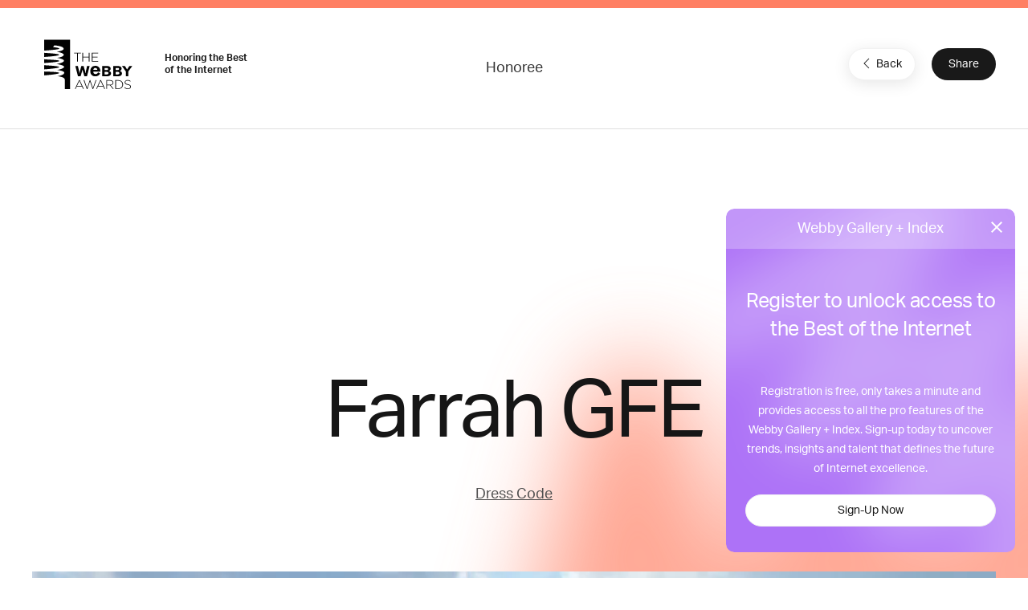

--- FILE ---
content_type: text/html; charset=utf-8
request_url: https://www.google.com/recaptcha/api2/anchor?ar=1&k=6LcC5f8qAAAAAN7E3g2z0N_EoPq3Vri8uXzTmFiO&co=aHR0cHM6Ly93aW5uZXJzLndlYmJ5YXdhcmRzLmNvbTo0NDM.&hl=en&v=PoyoqOPhxBO7pBk68S4YbpHZ&size=invisible&anchor-ms=20000&execute-ms=30000&cb=rgs0abalo49q
body_size: 48656
content:
<!DOCTYPE HTML><html dir="ltr" lang="en"><head><meta http-equiv="Content-Type" content="text/html; charset=UTF-8">
<meta http-equiv="X-UA-Compatible" content="IE=edge">
<title>reCAPTCHA</title>
<style type="text/css">
/* cyrillic-ext */
@font-face {
  font-family: 'Roboto';
  font-style: normal;
  font-weight: 400;
  font-stretch: 100%;
  src: url(//fonts.gstatic.com/s/roboto/v48/KFO7CnqEu92Fr1ME7kSn66aGLdTylUAMa3GUBHMdazTgWw.woff2) format('woff2');
  unicode-range: U+0460-052F, U+1C80-1C8A, U+20B4, U+2DE0-2DFF, U+A640-A69F, U+FE2E-FE2F;
}
/* cyrillic */
@font-face {
  font-family: 'Roboto';
  font-style: normal;
  font-weight: 400;
  font-stretch: 100%;
  src: url(//fonts.gstatic.com/s/roboto/v48/KFO7CnqEu92Fr1ME7kSn66aGLdTylUAMa3iUBHMdazTgWw.woff2) format('woff2');
  unicode-range: U+0301, U+0400-045F, U+0490-0491, U+04B0-04B1, U+2116;
}
/* greek-ext */
@font-face {
  font-family: 'Roboto';
  font-style: normal;
  font-weight: 400;
  font-stretch: 100%;
  src: url(//fonts.gstatic.com/s/roboto/v48/KFO7CnqEu92Fr1ME7kSn66aGLdTylUAMa3CUBHMdazTgWw.woff2) format('woff2');
  unicode-range: U+1F00-1FFF;
}
/* greek */
@font-face {
  font-family: 'Roboto';
  font-style: normal;
  font-weight: 400;
  font-stretch: 100%;
  src: url(//fonts.gstatic.com/s/roboto/v48/KFO7CnqEu92Fr1ME7kSn66aGLdTylUAMa3-UBHMdazTgWw.woff2) format('woff2');
  unicode-range: U+0370-0377, U+037A-037F, U+0384-038A, U+038C, U+038E-03A1, U+03A3-03FF;
}
/* math */
@font-face {
  font-family: 'Roboto';
  font-style: normal;
  font-weight: 400;
  font-stretch: 100%;
  src: url(//fonts.gstatic.com/s/roboto/v48/KFO7CnqEu92Fr1ME7kSn66aGLdTylUAMawCUBHMdazTgWw.woff2) format('woff2');
  unicode-range: U+0302-0303, U+0305, U+0307-0308, U+0310, U+0312, U+0315, U+031A, U+0326-0327, U+032C, U+032F-0330, U+0332-0333, U+0338, U+033A, U+0346, U+034D, U+0391-03A1, U+03A3-03A9, U+03B1-03C9, U+03D1, U+03D5-03D6, U+03F0-03F1, U+03F4-03F5, U+2016-2017, U+2034-2038, U+203C, U+2040, U+2043, U+2047, U+2050, U+2057, U+205F, U+2070-2071, U+2074-208E, U+2090-209C, U+20D0-20DC, U+20E1, U+20E5-20EF, U+2100-2112, U+2114-2115, U+2117-2121, U+2123-214F, U+2190, U+2192, U+2194-21AE, U+21B0-21E5, U+21F1-21F2, U+21F4-2211, U+2213-2214, U+2216-22FF, U+2308-230B, U+2310, U+2319, U+231C-2321, U+2336-237A, U+237C, U+2395, U+239B-23B7, U+23D0, U+23DC-23E1, U+2474-2475, U+25AF, U+25B3, U+25B7, U+25BD, U+25C1, U+25CA, U+25CC, U+25FB, U+266D-266F, U+27C0-27FF, U+2900-2AFF, U+2B0E-2B11, U+2B30-2B4C, U+2BFE, U+3030, U+FF5B, U+FF5D, U+1D400-1D7FF, U+1EE00-1EEFF;
}
/* symbols */
@font-face {
  font-family: 'Roboto';
  font-style: normal;
  font-weight: 400;
  font-stretch: 100%;
  src: url(//fonts.gstatic.com/s/roboto/v48/KFO7CnqEu92Fr1ME7kSn66aGLdTylUAMaxKUBHMdazTgWw.woff2) format('woff2');
  unicode-range: U+0001-000C, U+000E-001F, U+007F-009F, U+20DD-20E0, U+20E2-20E4, U+2150-218F, U+2190, U+2192, U+2194-2199, U+21AF, U+21E6-21F0, U+21F3, U+2218-2219, U+2299, U+22C4-22C6, U+2300-243F, U+2440-244A, U+2460-24FF, U+25A0-27BF, U+2800-28FF, U+2921-2922, U+2981, U+29BF, U+29EB, U+2B00-2BFF, U+4DC0-4DFF, U+FFF9-FFFB, U+10140-1018E, U+10190-1019C, U+101A0, U+101D0-101FD, U+102E0-102FB, U+10E60-10E7E, U+1D2C0-1D2D3, U+1D2E0-1D37F, U+1F000-1F0FF, U+1F100-1F1AD, U+1F1E6-1F1FF, U+1F30D-1F30F, U+1F315, U+1F31C, U+1F31E, U+1F320-1F32C, U+1F336, U+1F378, U+1F37D, U+1F382, U+1F393-1F39F, U+1F3A7-1F3A8, U+1F3AC-1F3AF, U+1F3C2, U+1F3C4-1F3C6, U+1F3CA-1F3CE, U+1F3D4-1F3E0, U+1F3ED, U+1F3F1-1F3F3, U+1F3F5-1F3F7, U+1F408, U+1F415, U+1F41F, U+1F426, U+1F43F, U+1F441-1F442, U+1F444, U+1F446-1F449, U+1F44C-1F44E, U+1F453, U+1F46A, U+1F47D, U+1F4A3, U+1F4B0, U+1F4B3, U+1F4B9, U+1F4BB, U+1F4BF, U+1F4C8-1F4CB, U+1F4D6, U+1F4DA, U+1F4DF, U+1F4E3-1F4E6, U+1F4EA-1F4ED, U+1F4F7, U+1F4F9-1F4FB, U+1F4FD-1F4FE, U+1F503, U+1F507-1F50B, U+1F50D, U+1F512-1F513, U+1F53E-1F54A, U+1F54F-1F5FA, U+1F610, U+1F650-1F67F, U+1F687, U+1F68D, U+1F691, U+1F694, U+1F698, U+1F6AD, U+1F6B2, U+1F6B9-1F6BA, U+1F6BC, U+1F6C6-1F6CF, U+1F6D3-1F6D7, U+1F6E0-1F6EA, U+1F6F0-1F6F3, U+1F6F7-1F6FC, U+1F700-1F7FF, U+1F800-1F80B, U+1F810-1F847, U+1F850-1F859, U+1F860-1F887, U+1F890-1F8AD, U+1F8B0-1F8BB, U+1F8C0-1F8C1, U+1F900-1F90B, U+1F93B, U+1F946, U+1F984, U+1F996, U+1F9E9, U+1FA00-1FA6F, U+1FA70-1FA7C, U+1FA80-1FA89, U+1FA8F-1FAC6, U+1FACE-1FADC, U+1FADF-1FAE9, U+1FAF0-1FAF8, U+1FB00-1FBFF;
}
/* vietnamese */
@font-face {
  font-family: 'Roboto';
  font-style: normal;
  font-weight: 400;
  font-stretch: 100%;
  src: url(//fonts.gstatic.com/s/roboto/v48/KFO7CnqEu92Fr1ME7kSn66aGLdTylUAMa3OUBHMdazTgWw.woff2) format('woff2');
  unicode-range: U+0102-0103, U+0110-0111, U+0128-0129, U+0168-0169, U+01A0-01A1, U+01AF-01B0, U+0300-0301, U+0303-0304, U+0308-0309, U+0323, U+0329, U+1EA0-1EF9, U+20AB;
}
/* latin-ext */
@font-face {
  font-family: 'Roboto';
  font-style: normal;
  font-weight: 400;
  font-stretch: 100%;
  src: url(//fonts.gstatic.com/s/roboto/v48/KFO7CnqEu92Fr1ME7kSn66aGLdTylUAMa3KUBHMdazTgWw.woff2) format('woff2');
  unicode-range: U+0100-02BA, U+02BD-02C5, U+02C7-02CC, U+02CE-02D7, U+02DD-02FF, U+0304, U+0308, U+0329, U+1D00-1DBF, U+1E00-1E9F, U+1EF2-1EFF, U+2020, U+20A0-20AB, U+20AD-20C0, U+2113, U+2C60-2C7F, U+A720-A7FF;
}
/* latin */
@font-face {
  font-family: 'Roboto';
  font-style: normal;
  font-weight: 400;
  font-stretch: 100%;
  src: url(//fonts.gstatic.com/s/roboto/v48/KFO7CnqEu92Fr1ME7kSn66aGLdTylUAMa3yUBHMdazQ.woff2) format('woff2');
  unicode-range: U+0000-00FF, U+0131, U+0152-0153, U+02BB-02BC, U+02C6, U+02DA, U+02DC, U+0304, U+0308, U+0329, U+2000-206F, U+20AC, U+2122, U+2191, U+2193, U+2212, U+2215, U+FEFF, U+FFFD;
}
/* cyrillic-ext */
@font-face {
  font-family: 'Roboto';
  font-style: normal;
  font-weight: 500;
  font-stretch: 100%;
  src: url(//fonts.gstatic.com/s/roboto/v48/KFO7CnqEu92Fr1ME7kSn66aGLdTylUAMa3GUBHMdazTgWw.woff2) format('woff2');
  unicode-range: U+0460-052F, U+1C80-1C8A, U+20B4, U+2DE0-2DFF, U+A640-A69F, U+FE2E-FE2F;
}
/* cyrillic */
@font-face {
  font-family: 'Roboto';
  font-style: normal;
  font-weight: 500;
  font-stretch: 100%;
  src: url(//fonts.gstatic.com/s/roboto/v48/KFO7CnqEu92Fr1ME7kSn66aGLdTylUAMa3iUBHMdazTgWw.woff2) format('woff2');
  unicode-range: U+0301, U+0400-045F, U+0490-0491, U+04B0-04B1, U+2116;
}
/* greek-ext */
@font-face {
  font-family: 'Roboto';
  font-style: normal;
  font-weight: 500;
  font-stretch: 100%;
  src: url(//fonts.gstatic.com/s/roboto/v48/KFO7CnqEu92Fr1ME7kSn66aGLdTylUAMa3CUBHMdazTgWw.woff2) format('woff2');
  unicode-range: U+1F00-1FFF;
}
/* greek */
@font-face {
  font-family: 'Roboto';
  font-style: normal;
  font-weight: 500;
  font-stretch: 100%;
  src: url(//fonts.gstatic.com/s/roboto/v48/KFO7CnqEu92Fr1ME7kSn66aGLdTylUAMa3-UBHMdazTgWw.woff2) format('woff2');
  unicode-range: U+0370-0377, U+037A-037F, U+0384-038A, U+038C, U+038E-03A1, U+03A3-03FF;
}
/* math */
@font-face {
  font-family: 'Roboto';
  font-style: normal;
  font-weight: 500;
  font-stretch: 100%;
  src: url(//fonts.gstatic.com/s/roboto/v48/KFO7CnqEu92Fr1ME7kSn66aGLdTylUAMawCUBHMdazTgWw.woff2) format('woff2');
  unicode-range: U+0302-0303, U+0305, U+0307-0308, U+0310, U+0312, U+0315, U+031A, U+0326-0327, U+032C, U+032F-0330, U+0332-0333, U+0338, U+033A, U+0346, U+034D, U+0391-03A1, U+03A3-03A9, U+03B1-03C9, U+03D1, U+03D5-03D6, U+03F0-03F1, U+03F4-03F5, U+2016-2017, U+2034-2038, U+203C, U+2040, U+2043, U+2047, U+2050, U+2057, U+205F, U+2070-2071, U+2074-208E, U+2090-209C, U+20D0-20DC, U+20E1, U+20E5-20EF, U+2100-2112, U+2114-2115, U+2117-2121, U+2123-214F, U+2190, U+2192, U+2194-21AE, U+21B0-21E5, U+21F1-21F2, U+21F4-2211, U+2213-2214, U+2216-22FF, U+2308-230B, U+2310, U+2319, U+231C-2321, U+2336-237A, U+237C, U+2395, U+239B-23B7, U+23D0, U+23DC-23E1, U+2474-2475, U+25AF, U+25B3, U+25B7, U+25BD, U+25C1, U+25CA, U+25CC, U+25FB, U+266D-266F, U+27C0-27FF, U+2900-2AFF, U+2B0E-2B11, U+2B30-2B4C, U+2BFE, U+3030, U+FF5B, U+FF5D, U+1D400-1D7FF, U+1EE00-1EEFF;
}
/* symbols */
@font-face {
  font-family: 'Roboto';
  font-style: normal;
  font-weight: 500;
  font-stretch: 100%;
  src: url(//fonts.gstatic.com/s/roboto/v48/KFO7CnqEu92Fr1ME7kSn66aGLdTylUAMaxKUBHMdazTgWw.woff2) format('woff2');
  unicode-range: U+0001-000C, U+000E-001F, U+007F-009F, U+20DD-20E0, U+20E2-20E4, U+2150-218F, U+2190, U+2192, U+2194-2199, U+21AF, U+21E6-21F0, U+21F3, U+2218-2219, U+2299, U+22C4-22C6, U+2300-243F, U+2440-244A, U+2460-24FF, U+25A0-27BF, U+2800-28FF, U+2921-2922, U+2981, U+29BF, U+29EB, U+2B00-2BFF, U+4DC0-4DFF, U+FFF9-FFFB, U+10140-1018E, U+10190-1019C, U+101A0, U+101D0-101FD, U+102E0-102FB, U+10E60-10E7E, U+1D2C0-1D2D3, U+1D2E0-1D37F, U+1F000-1F0FF, U+1F100-1F1AD, U+1F1E6-1F1FF, U+1F30D-1F30F, U+1F315, U+1F31C, U+1F31E, U+1F320-1F32C, U+1F336, U+1F378, U+1F37D, U+1F382, U+1F393-1F39F, U+1F3A7-1F3A8, U+1F3AC-1F3AF, U+1F3C2, U+1F3C4-1F3C6, U+1F3CA-1F3CE, U+1F3D4-1F3E0, U+1F3ED, U+1F3F1-1F3F3, U+1F3F5-1F3F7, U+1F408, U+1F415, U+1F41F, U+1F426, U+1F43F, U+1F441-1F442, U+1F444, U+1F446-1F449, U+1F44C-1F44E, U+1F453, U+1F46A, U+1F47D, U+1F4A3, U+1F4B0, U+1F4B3, U+1F4B9, U+1F4BB, U+1F4BF, U+1F4C8-1F4CB, U+1F4D6, U+1F4DA, U+1F4DF, U+1F4E3-1F4E6, U+1F4EA-1F4ED, U+1F4F7, U+1F4F9-1F4FB, U+1F4FD-1F4FE, U+1F503, U+1F507-1F50B, U+1F50D, U+1F512-1F513, U+1F53E-1F54A, U+1F54F-1F5FA, U+1F610, U+1F650-1F67F, U+1F687, U+1F68D, U+1F691, U+1F694, U+1F698, U+1F6AD, U+1F6B2, U+1F6B9-1F6BA, U+1F6BC, U+1F6C6-1F6CF, U+1F6D3-1F6D7, U+1F6E0-1F6EA, U+1F6F0-1F6F3, U+1F6F7-1F6FC, U+1F700-1F7FF, U+1F800-1F80B, U+1F810-1F847, U+1F850-1F859, U+1F860-1F887, U+1F890-1F8AD, U+1F8B0-1F8BB, U+1F8C0-1F8C1, U+1F900-1F90B, U+1F93B, U+1F946, U+1F984, U+1F996, U+1F9E9, U+1FA00-1FA6F, U+1FA70-1FA7C, U+1FA80-1FA89, U+1FA8F-1FAC6, U+1FACE-1FADC, U+1FADF-1FAE9, U+1FAF0-1FAF8, U+1FB00-1FBFF;
}
/* vietnamese */
@font-face {
  font-family: 'Roboto';
  font-style: normal;
  font-weight: 500;
  font-stretch: 100%;
  src: url(//fonts.gstatic.com/s/roboto/v48/KFO7CnqEu92Fr1ME7kSn66aGLdTylUAMa3OUBHMdazTgWw.woff2) format('woff2');
  unicode-range: U+0102-0103, U+0110-0111, U+0128-0129, U+0168-0169, U+01A0-01A1, U+01AF-01B0, U+0300-0301, U+0303-0304, U+0308-0309, U+0323, U+0329, U+1EA0-1EF9, U+20AB;
}
/* latin-ext */
@font-face {
  font-family: 'Roboto';
  font-style: normal;
  font-weight: 500;
  font-stretch: 100%;
  src: url(//fonts.gstatic.com/s/roboto/v48/KFO7CnqEu92Fr1ME7kSn66aGLdTylUAMa3KUBHMdazTgWw.woff2) format('woff2');
  unicode-range: U+0100-02BA, U+02BD-02C5, U+02C7-02CC, U+02CE-02D7, U+02DD-02FF, U+0304, U+0308, U+0329, U+1D00-1DBF, U+1E00-1E9F, U+1EF2-1EFF, U+2020, U+20A0-20AB, U+20AD-20C0, U+2113, U+2C60-2C7F, U+A720-A7FF;
}
/* latin */
@font-face {
  font-family: 'Roboto';
  font-style: normal;
  font-weight: 500;
  font-stretch: 100%;
  src: url(//fonts.gstatic.com/s/roboto/v48/KFO7CnqEu92Fr1ME7kSn66aGLdTylUAMa3yUBHMdazQ.woff2) format('woff2');
  unicode-range: U+0000-00FF, U+0131, U+0152-0153, U+02BB-02BC, U+02C6, U+02DA, U+02DC, U+0304, U+0308, U+0329, U+2000-206F, U+20AC, U+2122, U+2191, U+2193, U+2212, U+2215, U+FEFF, U+FFFD;
}
/* cyrillic-ext */
@font-face {
  font-family: 'Roboto';
  font-style: normal;
  font-weight: 900;
  font-stretch: 100%;
  src: url(//fonts.gstatic.com/s/roboto/v48/KFO7CnqEu92Fr1ME7kSn66aGLdTylUAMa3GUBHMdazTgWw.woff2) format('woff2');
  unicode-range: U+0460-052F, U+1C80-1C8A, U+20B4, U+2DE0-2DFF, U+A640-A69F, U+FE2E-FE2F;
}
/* cyrillic */
@font-face {
  font-family: 'Roboto';
  font-style: normal;
  font-weight: 900;
  font-stretch: 100%;
  src: url(//fonts.gstatic.com/s/roboto/v48/KFO7CnqEu92Fr1ME7kSn66aGLdTylUAMa3iUBHMdazTgWw.woff2) format('woff2');
  unicode-range: U+0301, U+0400-045F, U+0490-0491, U+04B0-04B1, U+2116;
}
/* greek-ext */
@font-face {
  font-family: 'Roboto';
  font-style: normal;
  font-weight: 900;
  font-stretch: 100%;
  src: url(//fonts.gstatic.com/s/roboto/v48/KFO7CnqEu92Fr1ME7kSn66aGLdTylUAMa3CUBHMdazTgWw.woff2) format('woff2');
  unicode-range: U+1F00-1FFF;
}
/* greek */
@font-face {
  font-family: 'Roboto';
  font-style: normal;
  font-weight: 900;
  font-stretch: 100%;
  src: url(//fonts.gstatic.com/s/roboto/v48/KFO7CnqEu92Fr1ME7kSn66aGLdTylUAMa3-UBHMdazTgWw.woff2) format('woff2');
  unicode-range: U+0370-0377, U+037A-037F, U+0384-038A, U+038C, U+038E-03A1, U+03A3-03FF;
}
/* math */
@font-face {
  font-family: 'Roboto';
  font-style: normal;
  font-weight: 900;
  font-stretch: 100%;
  src: url(//fonts.gstatic.com/s/roboto/v48/KFO7CnqEu92Fr1ME7kSn66aGLdTylUAMawCUBHMdazTgWw.woff2) format('woff2');
  unicode-range: U+0302-0303, U+0305, U+0307-0308, U+0310, U+0312, U+0315, U+031A, U+0326-0327, U+032C, U+032F-0330, U+0332-0333, U+0338, U+033A, U+0346, U+034D, U+0391-03A1, U+03A3-03A9, U+03B1-03C9, U+03D1, U+03D5-03D6, U+03F0-03F1, U+03F4-03F5, U+2016-2017, U+2034-2038, U+203C, U+2040, U+2043, U+2047, U+2050, U+2057, U+205F, U+2070-2071, U+2074-208E, U+2090-209C, U+20D0-20DC, U+20E1, U+20E5-20EF, U+2100-2112, U+2114-2115, U+2117-2121, U+2123-214F, U+2190, U+2192, U+2194-21AE, U+21B0-21E5, U+21F1-21F2, U+21F4-2211, U+2213-2214, U+2216-22FF, U+2308-230B, U+2310, U+2319, U+231C-2321, U+2336-237A, U+237C, U+2395, U+239B-23B7, U+23D0, U+23DC-23E1, U+2474-2475, U+25AF, U+25B3, U+25B7, U+25BD, U+25C1, U+25CA, U+25CC, U+25FB, U+266D-266F, U+27C0-27FF, U+2900-2AFF, U+2B0E-2B11, U+2B30-2B4C, U+2BFE, U+3030, U+FF5B, U+FF5D, U+1D400-1D7FF, U+1EE00-1EEFF;
}
/* symbols */
@font-face {
  font-family: 'Roboto';
  font-style: normal;
  font-weight: 900;
  font-stretch: 100%;
  src: url(//fonts.gstatic.com/s/roboto/v48/KFO7CnqEu92Fr1ME7kSn66aGLdTylUAMaxKUBHMdazTgWw.woff2) format('woff2');
  unicode-range: U+0001-000C, U+000E-001F, U+007F-009F, U+20DD-20E0, U+20E2-20E4, U+2150-218F, U+2190, U+2192, U+2194-2199, U+21AF, U+21E6-21F0, U+21F3, U+2218-2219, U+2299, U+22C4-22C6, U+2300-243F, U+2440-244A, U+2460-24FF, U+25A0-27BF, U+2800-28FF, U+2921-2922, U+2981, U+29BF, U+29EB, U+2B00-2BFF, U+4DC0-4DFF, U+FFF9-FFFB, U+10140-1018E, U+10190-1019C, U+101A0, U+101D0-101FD, U+102E0-102FB, U+10E60-10E7E, U+1D2C0-1D2D3, U+1D2E0-1D37F, U+1F000-1F0FF, U+1F100-1F1AD, U+1F1E6-1F1FF, U+1F30D-1F30F, U+1F315, U+1F31C, U+1F31E, U+1F320-1F32C, U+1F336, U+1F378, U+1F37D, U+1F382, U+1F393-1F39F, U+1F3A7-1F3A8, U+1F3AC-1F3AF, U+1F3C2, U+1F3C4-1F3C6, U+1F3CA-1F3CE, U+1F3D4-1F3E0, U+1F3ED, U+1F3F1-1F3F3, U+1F3F5-1F3F7, U+1F408, U+1F415, U+1F41F, U+1F426, U+1F43F, U+1F441-1F442, U+1F444, U+1F446-1F449, U+1F44C-1F44E, U+1F453, U+1F46A, U+1F47D, U+1F4A3, U+1F4B0, U+1F4B3, U+1F4B9, U+1F4BB, U+1F4BF, U+1F4C8-1F4CB, U+1F4D6, U+1F4DA, U+1F4DF, U+1F4E3-1F4E6, U+1F4EA-1F4ED, U+1F4F7, U+1F4F9-1F4FB, U+1F4FD-1F4FE, U+1F503, U+1F507-1F50B, U+1F50D, U+1F512-1F513, U+1F53E-1F54A, U+1F54F-1F5FA, U+1F610, U+1F650-1F67F, U+1F687, U+1F68D, U+1F691, U+1F694, U+1F698, U+1F6AD, U+1F6B2, U+1F6B9-1F6BA, U+1F6BC, U+1F6C6-1F6CF, U+1F6D3-1F6D7, U+1F6E0-1F6EA, U+1F6F0-1F6F3, U+1F6F7-1F6FC, U+1F700-1F7FF, U+1F800-1F80B, U+1F810-1F847, U+1F850-1F859, U+1F860-1F887, U+1F890-1F8AD, U+1F8B0-1F8BB, U+1F8C0-1F8C1, U+1F900-1F90B, U+1F93B, U+1F946, U+1F984, U+1F996, U+1F9E9, U+1FA00-1FA6F, U+1FA70-1FA7C, U+1FA80-1FA89, U+1FA8F-1FAC6, U+1FACE-1FADC, U+1FADF-1FAE9, U+1FAF0-1FAF8, U+1FB00-1FBFF;
}
/* vietnamese */
@font-face {
  font-family: 'Roboto';
  font-style: normal;
  font-weight: 900;
  font-stretch: 100%;
  src: url(//fonts.gstatic.com/s/roboto/v48/KFO7CnqEu92Fr1ME7kSn66aGLdTylUAMa3OUBHMdazTgWw.woff2) format('woff2');
  unicode-range: U+0102-0103, U+0110-0111, U+0128-0129, U+0168-0169, U+01A0-01A1, U+01AF-01B0, U+0300-0301, U+0303-0304, U+0308-0309, U+0323, U+0329, U+1EA0-1EF9, U+20AB;
}
/* latin-ext */
@font-face {
  font-family: 'Roboto';
  font-style: normal;
  font-weight: 900;
  font-stretch: 100%;
  src: url(//fonts.gstatic.com/s/roboto/v48/KFO7CnqEu92Fr1ME7kSn66aGLdTylUAMa3KUBHMdazTgWw.woff2) format('woff2');
  unicode-range: U+0100-02BA, U+02BD-02C5, U+02C7-02CC, U+02CE-02D7, U+02DD-02FF, U+0304, U+0308, U+0329, U+1D00-1DBF, U+1E00-1E9F, U+1EF2-1EFF, U+2020, U+20A0-20AB, U+20AD-20C0, U+2113, U+2C60-2C7F, U+A720-A7FF;
}
/* latin */
@font-face {
  font-family: 'Roboto';
  font-style: normal;
  font-weight: 900;
  font-stretch: 100%;
  src: url(//fonts.gstatic.com/s/roboto/v48/KFO7CnqEu92Fr1ME7kSn66aGLdTylUAMa3yUBHMdazQ.woff2) format('woff2');
  unicode-range: U+0000-00FF, U+0131, U+0152-0153, U+02BB-02BC, U+02C6, U+02DA, U+02DC, U+0304, U+0308, U+0329, U+2000-206F, U+20AC, U+2122, U+2191, U+2193, U+2212, U+2215, U+FEFF, U+FFFD;
}

</style>
<link rel="stylesheet" type="text/css" href="https://www.gstatic.com/recaptcha/releases/PoyoqOPhxBO7pBk68S4YbpHZ/styles__ltr.css">
<script nonce="Lm7fGeKzAigFCIevu0ZUiA" type="text/javascript">window['__recaptcha_api'] = 'https://www.google.com/recaptcha/api2/';</script>
<script type="text/javascript" src="https://www.gstatic.com/recaptcha/releases/PoyoqOPhxBO7pBk68S4YbpHZ/recaptcha__en.js" nonce="Lm7fGeKzAigFCIevu0ZUiA">
      
    </script></head>
<body><div id="rc-anchor-alert" class="rc-anchor-alert"></div>
<input type="hidden" id="recaptcha-token" value="[base64]">
<script type="text/javascript" nonce="Lm7fGeKzAigFCIevu0ZUiA">
      recaptcha.anchor.Main.init("[\x22ainput\x22,[\x22bgdata\x22,\x22\x22,\[base64]/[base64]/[base64]/[base64]/cjw8ejpyPj4+eil9Y2F0Y2gobCl7dGhyb3cgbDt9fSxIPWZ1bmN0aW9uKHcsdCx6KXtpZih3PT0xOTR8fHc9PTIwOCl0LnZbd10/dC52W3ddLmNvbmNhdCh6KTp0LnZbd109b2Yoeix0KTtlbHNle2lmKHQuYkImJnchPTMxNylyZXR1cm47dz09NjZ8fHc9PTEyMnx8dz09NDcwfHx3PT00NHx8dz09NDE2fHx3PT0zOTd8fHc9PTQyMXx8dz09Njh8fHc9PTcwfHx3PT0xODQ/[base64]/[base64]/[base64]/bmV3IGRbVl0oSlswXSk6cD09Mj9uZXcgZFtWXShKWzBdLEpbMV0pOnA9PTM/bmV3IGRbVl0oSlswXSxKWzFdLEpbMl0pOnA9PTQ/[base64]/[base64]/[base64]/[base64]\x22,\[base64]\\u003d\\u003d\x22,\x22fcKxTMOGGMKrwpLCtMOgUlFQw5Isw5UKwpPCpErCksKPAMO9w6vDph4bwqFrwpNzwp1vwpbDulLDqk7CoXtxw4jCvcOFwqXDrU7CpMOzw6vDuV/CojbCoynDvcOVQ0bDpQzDusOgwrXCi8KkPsKWVcK/AMOWNcOsw4TCtMO8wpXCmn8JMDQLZnBCSsK/GMOtw5LDh8Orwopjwq3DrWI8AcKORR9ZO8OLdmJWw7YOwr8/[base64]/[base64]/DvsKBw5kZFQsQTMKOw6o7w6HCuQ0/wqAZd8Omw7E/wpgxGMO0R8KAw5LDs8KYcMKCwqQPw6LDtcKvFgkHAMK3MCbCr8Oiwplrw7pbwokQwo7DisOndcK0w57Cp8K/woo/c2rDh8KDw5LCpcK3IDBIw5PDhcKhGXrCiMO5wojDhsONw7PCpsO6w4MMw4vCtMKcecOkRsO2BAPDmmnClsKrfj/Ch8OGwr7Dl8O3G20nK3Qmw49VwrRAw4xXwp5vClPChE7DgCPCkG4XS8ObHQwjwoENwo3DjTzCpcOcwrBobsKTUSzDvjPChsKWbHjCnW/CkhssScOySGEof1LDiMOVw7EuwrM/bsO0w4PClmvDlMOEw4gSwrfCrHbDmgcjYh/Cok8absKzK8K2HcOIbMOkH8OyE0/DksKdEsOJw7fDk8K6DMKDw5RyLVvChlvClA7Cg8OCw5h5DlXCsB/CuFZIwoJVw49Vw4NObVYIw6oKL8Ojw4hrwpxEKQ7CusOqw4nDqcOFwrkSfwrDsyk1X8O9XMOfw4glwozCgsOjKMORwpTDo1PDhBfCn1bCoVLDgMKkMlXDuwtRPHLCsMO4wqPDoMKIwpnCssO2wqjDvSFgSCx/wrvCoRhXQ3A0HnAfZ8O8wrLCoA4MwpvDrxBMwoBJFMKNM8OdwpPCl8OBBRnDv8K1JU0aw4nDjcOWeiQtw45MRcOCwqXCosOCwpENw7tDwpDCh8KdEsOANGElBcK2woAXwpjCgcKQesO/wo/Cp23DgMKNYMKaU8K0wqx5w7HDmjZMw5TCgcOmw6jDulDCnsORXsKCUURiBR8tciZlw65YXsKdE8Oow6nCocKQw5vDkxvDmMKGEkbCi3TCg8OvwrNALj8/wo1cw4Ifw43CjMOQwoTDk8KhS8O+O2U2w5kmwoN/woY7w4rDh8O1XTXCmMK3cETCqxzDhTzDs8Onw6fChsOPWcKGWMObw6ctKcOZD8Kow7QbSE7DmzXDtMOVw6vDqGBNEcKZw44FdVUTWzMOw7LCsHTCu280LHTDsF/CjcKAw7jDmsKYw4zCtjs3wq/DmQLDqcK5w67CvWBPwqkcDsORw4nCkWIlwp/Dr8Kdw6dywpzDu3nDtk/DsE7CosObwqXDniTCl8KCWcO1GzzDvsK5HsKSHnkLW8KkYcKWw6fDnsKxKMKxwofDpcO4esO4w5smwpDDq8KJwrB/C1jDk8Ogw5dPG8OZQ0DCqsOhFDvDsws3bsKpAGDDgU0NLcO7T8O9QMKWWWEeBBA+w4nDu1JGwqkWKcK2w5vCn8Kyw4ZEwqs6wp7CocO6ecObw44xNxrCpcOTfcO6w5Exwo0/wpfDpsK3wowVw4rCusK/w4VrwpTDlMK5wrHDl8K2wrECcVXDjMOOWcOZwr7Cmwc2woLDk0Vew7sPw4AuK8KPw61Ow6p4wqzCmFRNw5XCgsOXeiLCigQPM2Izw7BSaMKHXA8Aw65Ow73DjsOFCMKFBMOZWgPDkMKOem/CvsK8PFwANcOCwo3DjwTDhUMpGcKkSH/CucKbVB06T8O3w4jDmMOYGXJLwq/DsyLDtcKawrDCpMO8w78fwqbClAkMw4x/wr5ow7s7fADCv8K7wowUwodVMm0ow4g6GcOHw4XDkwllFcOmf8KqHMK9w4rDvMOxKsKcIsKBw5nCjRvDnmfDpzHCisKywovCucKbF3/[base64]/Dmylxwph5wrPCqjjDoC0iVjvDrsOAG1DDpUhew7PDoRbDmsO4dsKYbh09w4rDjX/Cik5bworCjcO+AMO2IMOqwqPDisO1V29ND0HCqsOyEx7DncKkPcKieMK/SyPChl5WwozDnwHCglrDuBo5wqbDkMK4wo/DiFpzGsO4w6o9AxwBwpl1wrMpHcOKwqYpwoEmJmo7wr4WeMKCw7bDg8Ofw6YAA8O4w57DqMOWwpQJMTfDsMKtdcKAMQLDiSdbwq/[base64]/CmWfCuMO2w4nDghTDs8OVw7l/Wh3CvmlwEHLDrcKRUk5pw6bCjMKCQ0xibcKgSyvDtcKWXWnDksKGw6lnAktDDMOiEcKWHjlhKGDDslXCsA8Ow43Do8KPwo1iRjDCs1xYM8OMw7vDrCvCrVfDmcK3YMKDwpwnMsKRPkptw6pHKsOlckBswonDpjcDYlYAw5HDnU0/wqICw60BfAINSMKEw7Rjw4Z1XMKjw4cZaMKTGMKlaAXDqsKDWgxKwrnCgMOtZyIlMDLCqcOqw7p/AAs1w5IJw7LDgcKgUMObw6Uxw67DjnjDjsKjwqbDj8OXYsOrZsOcw7nDgsKiaMK6XMKjwq3DnhTCv2TDqWp9FDXDicKFwrbDthrCo8OZw4hyw5PCk1Auw7jDoBURfsK6LXTDqRnDoj/DlmXCpsOgw6cIe8KHX8OhHcKlNcO+woXCr8K5wo9fwpJxwp1ucknCm0nDosKVO8Ovw4gLw6fDhVPDjsOHGkI2O8OBFMKzPjDCqcOALB83NcO4wq5tE1fCnXpIwpwpasKwPigEw4DDl3TDl8O6wphbEsOUwqvCt3gNw4didcO+Gi/[base64]/CtQRZQ8Oow4scwqt1woRcS1/CqcOOVmYBCcK4DUV1wrlJMynClsOowqlCccOdwplkw5nDocKPwpsVw7nCsi7Ck8OywrMrw4rChcOPw49xwqMhA8KWBcKqSRxzwrzCosOrw5TDgg3DhzQ/w4/[base64]/[base64]/[base64]/[base64]/fBQiIXY4F8KZw4PDuz3CmRfDozAewqcswqXDgCnClhUeeMO/w6bDrxjDtsOeCSLClRNFwp7Du8OwwqpMwpAwfsOBwofDl8O/PWpqZi7DjDwUwpcXw4twN8Kow6bDisO4w70qw7kPDiYmFEDCk8KFEwLDq8O/QsKQcQbChsKdw67DlcOUZMOPwrlZbUxJw7bDvcOObA7CuMOUw5jDl8O0wocUP8KvTm8DHmlWIsOBTMKXRcOIcg7Csw3DiMORw61abT7DicOJw7fCpSAbfcOcwrt2w45Ow7QRwpXCulcsGh/DvkTDt8OGa8OwwqFGwpPDqsOawpPDksKXIHduSl3DonQPw47DrQMMB8OdRsKKw5XDhMKiwr/Ds8ODw6QvXcOtw6fCjsKNX8K9w5s+XcKVw53ChsOoecK+CwzCvyfDrcOhw6BMUEQoX8K+w4LCvcKFwpxbw7tKw4MSw6snwo0qwpxnJMKTUAQzw7fDm8OnwoLChcOGRxNiw47Cv8Orw4IaWTjCqMKewrl6VMOgfSFpAcKMAh5pw459N8KpLihtIMKzwrEKbsKtb0/DrFAWw78gwpfDm8OzwovCsnHCmcOIDcKjwovChcK/VSvDtcKNwoHClgPCkHwew5LClzwBw5t7ajLCj8K5wqrDg0/[base64]/Cv3Vgw4lTBcORbFxCEAnDssOdSDvDvMOxwrBlwqFzw5PCi8Otw50UfcOIwr0JeCzDvMKSw4MbwrgOQMOkwrpZE8KBwp7Cv23DlE/[base64]/[base64]/wpfDt2InNTfDsF5mWTAww4jDisK2w69uwo/DkcOvCsOtF8K9IsKRZWJKwpjDvT/ClFXDmFnCqUzCjcOhOsOAfnUkR2FBK8OGw68Fw4gge8KEwqjCskYVG38mw5HCklkhYirCoQBiwrHDkwEUVsKgSMKywpnDtHpLwp0Sw5DCksKzwqLCqDkOw59aw69vwoPDiBpDwooUCTtLw6gzCsOqw7XDq14Yw5UXDsOmwqLCjsOAwqbCvVpcT10IDR/CgsKzYCDDiR9qIsOZK8Obwrsfw57DjcOuXkZsXMOdVsOifsOEw4Q4wrDDisOmEcKRBcKiw4pwcDlqwp8Iw6FvPxsoGk3CisK6clTDrsKGw47CuDDDl8KNwrPDmC8nVBp0w6vDsMOkEntFw7xELiQfBRrDsDoswpDCtcOzHUIZSmwUwrzChg/CnhfCksKew5DDuBtEw4Jmw7kbK8Kxw6fDnH5vwqwpHTpvw5MzcsOuJBPDvFo4w7AXw4XCk1FXaRNDwo8/DcOeB1Z2BsKsdsKxEkZOw6zDm8Kyw412OzfCvwHCtW7DjW5ZVDnCkC3DisKYBsObw6sfRy83w6IiPGzCrDFzOwsWKBNBAR0KwpViw6RMw6wgKcK5EMOuW0nCgFZPPwjCgcOuw4/DscO5wrFeZsOuQR/CnHnDgUh+woVJWcOTUTJJw60HwoTCqsKtwq18TGI5w7YdRUXDs8K+bzA8RXJiSlBVSS9HwrR0wpfCnFIzw5MKw4MxwoU7w5MWw600wp00w7XCqiDChRxgw5jDr29tBzo0XVI9wrZ+LXhQCC3DnMKKw7rDj0nCkz/[base64]/w7/Du3Rgw613woUeGmnDm8OZwpgkwplLw5duw68Sw5RwwqVHZ0Unw5zDuyXDtcOewoHCvxN9FsKCw7bCmMKIPUxLNhTCrcK1XAXDh8O5V8O2w7TChxxBCMK5wp8dIcK7w5FTYMOQOsKTWzBWw6/[base64]/DpTgLJhfChcKAw6pTNcKtTgRIw58/[base64]/[base64]/CqcOqwo/CrMK9RG7CssOXfycZHC0lw7TCh8KCPMKzKRzCtsO3XyNYRTglw40XbcKswqLCnsORwqdRXMOiHEQMwrHCrw9CU8K1wovDnVEIYRhaw5nDvsOdEMOHw7zCmyBbH8OFYVrDjQvCmFgvwrQiK8OvB8OWw7jCvTfCn3oXFMOuw7RkbsOmw4fDu8KKwoNeJXkowq/CrsOXPVB3SCTCqhUGdcO7csKGBGV4w4zDhinDhcKNSMOtZsKZOsOyS8KJd8KzwrxTw4xUIAfDhV8XKTnDkyjDpS8qwo8oUAZGcwAuCiHCi8KKNsOxA8KQw5zDuHzDvybDqsOmwpzDhHxSw6/[base64]/wrDDtj7DrsK+w5pXwoQZwo8pw4TCtjg7OMKFXEdnIsOjw5dcJDINwrXCvhfCrxtBw6/[base64]/CssOkw54yY2slScOyVSV7MUUNw6bCsMKtcG5oV3ZOL8K/wrFNw4x+w5QewrkhwqnCmRAoB8Olw6sZQMKgwoXCmxUpwpnClEXCi8OQNF/[base64]/CtgfDncO0wqPCgnEswrAaw6BhQcOtwo7CrMODCsK8wotIw45nw4IlV1ZmNhXCnl3Cm0/CtMOIBsK3Whskw440PsOhblRrw6TDlcOHdnzChsOUKllfFcK+ScOGaX/Ct1xLw6RBLSjDjxs2GUzCgsKVC8O9w6jDjU0iw7UMw59Wwp3DiD5BwqbDvsOrw5lRwoDCtcKVwqsUUcOZwr/DuTpGU8KPNMKhLyQOw6ByDSLDh8KWZMKJw5s7NcKNfVvDh0DCjcKSwpbCkcKiwpskIMKgc8KnwoDDrsKcw649w5vDviXDtsO/wocQESNRAE0RwqfDr8OeY8OhWsKtZAvCgz3Cm8K1w6sJwrMoVcO2czdpw6XChsKJf2lIURrCl8ORNCPDhFJhecO/EsKvVCkBw5nDoMOvwrfDgDcia8OIw4HChsKUw5cMw4liwrtxwqXDr8KUW8OjGsOKw74JwpgpDcKrdVUNw5PDsR8Uw6TCpxwVwqjDhnLCjkwOw57Ds8Ogwrt7EgHDn8OkwoovNsOlW8KKwoolIMOddmIka2/[base64]/[base64]/Dv8K6w7PDnsKww5vDvMODUMKtw7DDlMOqNsKVc8KOwo0XC1bCvEFQa8Kow4LClsKwV8OPVcORw4sFJHXCiy3DmhViLh5yegctMVsTw7EYw785woTCisKmKcOOw73Dl2VBNVkeW8KkUyPDrMKsw6rDn8Kzd2LCqsKoD3/DhsKkMHPCuRJvwp/Cp1kuwrfDqRpjPDHDq8Oea0wrQgNYwrXDgW5PLiwQwpNtBsOaw68pCMKswok6w7wmQ8Ojw53CpksHwofCt2DChMK0Wl/DjMKBaMOwbcKVwqvDmcKqDDs5w5TDj1duE8OQw60CQBnCkAkZwp1nBU50w6rCnUdSwpLDgcOjfcOyw73CmnXCviQBw7DCkwdyX2VbNX7Cl2FhKMKPTg3DiMKjwrp8WnYxwqgHwqZJG1TCrcO5d3tVS3QfwojDq8OpEy/CpGrDtH4cc8OISsOtwqAxwr3DhMO4w5jCmMOQw6QJAMK5wq8UacKYw7PCnx/Cr8OAwqLCjSJHw63Cm0XCjirCmsOyRwzDhFNtw4nCrjA6w7/DnsKuw6XDlizDu8ORw4lYwqnDtFfCuMOmMg07w4PDlRLDu8K0VcKJe8ONFU/CsU9DXcK4UMK6JT7CvMO8w49IQF7DgUUkZcKmw6HDmcKRAcK7CsK9HsOqw63CgEHDpjLDkMKvcsO4wrF2wpvDhkpHdELDhyvCvQFJcAhGwpLDmwHCksOsGRHCpsKJWMODXMKOZ0nCi8KEwoLCqsKYUibDlz/[base64]/HsO6w7fCnMOjw7wEEsK9w6jCjz7CvCjDphoTw6RjLXoBw51PwowPwoceNsKUeCbDu8OeXFHDjW3CrybDocK7VwQ4w7fCg8KSCxHDt8K5b8KcwpQtdcOhw4M5GHx/XwwOwo/[base64]/Dng4zM8Kvw43ClAliw4/CoSdlw6Ntw4Adw60FAk/DlD3CvXnDgMOvS8OtFsKgw6PCt8KswrMawrDDtMKkPcOTw59Dw7t3Vis5CTYDwq/CqMKsAgXDv8KlE8KMKMKYCVPCt8OhwrrDg1gpUw3DkMKUQ8OwwqMhBhbDil99wrHDnTfCoFXCiMONC8OockXDvRfDpBHDrcOjw7DCssOVwq7DrDpzwqLDqcKDGMOow6R7ZMKxWcKbw6IjAMK/[base64]/wqQ5w6hqwpAhBMO5wqPCgQYDA8KPGcKNw5TDnsKVJS3CjlLCgsKbE8KAY2vCpcOhwonCqMOoQHbCqXwUwqcSw6jCmFpiwoExRTHDtMKPG8OSwrnCiCENwq0jOjzCkyjCogY8PcO5Ng3DkyXClErDmcK+LMKff1/Dj8OVBzg7WcKIe33ClsKtYMOfQMKkwoB9bgjDqsKCB8OCCMOEwqHDucKRwr3Dr2XCmkAxY8Ovb0HDm8KlwooCwo7DssKtwr/CvFMYw6ASw7nDtVTDoA1tNRF0GcKJw47Du8OtJ8K0OcOTUsKBMSpaU0BKAsKywqdYZyXDqMKCwpDCuXkjw43Ch39zB8KUbxfDkcKew6/DvsOPVAVBIMKPc17CvAwqw6fCssKNMcOIwozDrhzDpCTDoG7CjhvCtMOnw5/DisKgw4JxwqPDhErDhcKaDAVXw58iwoHDhMOGwojCq8Olw5pJwrfDssKBKXTCm0/CsFVeO8OjXcO8OTp2FSrDml99w5trwrbCs2YUwo8tw7s1HjXDksKgwoDCiMKKZsK/M8KQNALDtmrCtBTCuMKxKSfChcKYQWoiwpjCs3fDicKKwpzDhSnCtSw5w7IESsOGTWo+wodwZyrCmMKBw6pgw5dsIi/DsWhGwrkCwqPDgEfDlMKpw551CxDDujjCuMKHCcKXw6Fww54bPMOdw57ChEzDhizDhMO+X8OqZF/[base64]/w4NbZ1PDgkESU8Kvwr8twr3ClH3DhWDCvMOaw4bCkRLCmcKmw4LDqcKJUnhUEsOZwprCqsOKSWHDh1fClMKUXEnCusK8UcOvwrrDrXPDm8Kpw4XClTdUw6Apw7rCiMOowpPCqjVbZxHCjFnDocKKGcKKIg0ZOxY/[base64]/DcOpwoLDsU/Dn8OUwpZCwr12N0ctAHVRw5HCo8KwwrJCPGnDoBnDoMODw5HDkCHDkMOKLTzDocKmPcKJW8Opw7/CoQLDo8OKw6TCjz7CmMOiwpjDtMKEw69Nw5p0fMO3VHbDnMKHw4fCnD3Ch8OHw6XCowIcJcOqwqzDqBTDrVDCpsK8EEHDkUPCi8OUQWnCul0+WcKewpnDixJuTwzCrcKBw6EXVU8xwrzDjRXDrmpwSHlmw4zDrSUgX3xhEg3Cm3Rdw4XDrwnCl2/CgMKAwpbCnVdnw7wTXMO1wpHCoMKFwpXDlBgDw79wwozDnMKiHDM1wqzDo8KpwqHCmQLDkcO+LS8jwrpHdR43w4jDgg4aw5Fbw5EPY8K6dkMYwrZWCcKAw78MaMKIwrXDp8O9wrBNwoPCvMKWScOHw4/CpMOHYMOUF8KewocmwpHCmGJNO2XDlzcrPkfDp8OAwr/Ch8O2wqTCn8KewrTCgw89w6HDv8KSwqbDqyNgcMOoJ2tTRBbDsjbChG3CvMKsWsOZPBUcLMOvw4RNecKnMMKvwpIgFcKJwrbDssK/w6IOWGg+Ui4nwpnDrhUeWcKgVlXDhcOkbUzDrw3CosOzw6YHw5/DiMK1wrsFKsKdw5kmw43ConzCpcKGwpMNRcKYUAzDjsKWbylaw7pQW1vDm8OLw5fDk8OPwrFYd8KlYAQlw6Eswplrw4fDvGUGPcKiw6/DtcOiwqLCscKRwpLDgy05wo7CrsOdw5pWCsKxwotQw53Djj/[base64]/[base64]/wrRmwoTDuMKoTMOHIzLCh1/[base64]/Dm1QUBsKBJcOOFXbDkjZxZ8OODMKzwqTDrSAHXHHDoMKzwqnCm8KtwoEMFFzDhw7CmkEqF21Pw598GcO1wrbDkcK6wonCnMONw6jClcK4MMKwwrIVNMKlOScbRWnCmsOJw4YAwqYHwqMFYcOpwobDjVUbwqgGP1MTwpRvwr0ePsKnM8Kcw6nCo8Kbw6h+w5rCmsOCwr/[base64]/BXbDpMOfwoxpwoTDu8OcwpfChsOQwpTCr8OrwrPDjsOUw4cIM1dSUHnCqMONSXxqwqJjwrwGwrXCtynCisObPkXCnwTCr2nCsFc6SnTCjlF0UA1HwpAPw4NhYCnDssK3w6/DsMO1OClew7ZDAsKOw5I2wpl+ScO4w4HCjxE6wp51w7DCoSNTw6Eow67DtDPDkBrCt8Odw7nCvsKWNsOxw7fDjHIqwpcxwoJhw45SZ8OBw5FRCE4sVwbDlGzCpMOaw7rCpyHDgMKWARvDt8K/w4XClsOiw7TChcK0woYUwoMSwoppYBtSw4UFwpEPwqTDng7CoGV8BCp/wrjCiDJ1w4rDkcO/w5bDvSsXHcKCw6Ykw4XCo8O2RMO6OgfCqjnCoFDCsGILw4AbwpTDjBZ4f8O3R8KtV8Kxw4RVYD5SMQLDhsOSQng0wr7Cn1jCixbCscOLTcOLw4kswqJtwpAjw4LCrQnCgAtaSRYvAHzDhjbDkz/Duh9IAsOQwqZdw4zDunjCs8K5wpXDrMKuYmTCqMKlwow1wojCucKiwrErfsKVWsOUw7rCv8O0w4lGw5UcPsK6wqPCm8OXXMKaw7ArLcKwwox6ZxPDhwnDhMOmQ8O2bsOqwpLDlTMGUsOQbMOzwrhrwoBVw60Qw6BiKMOcd1LChnthw4gyJFdEG3/CusKUwr0QS8Obwr3CuMOKw6gGUTt4acK/w4ZKwoJrLQBZcUzDgMObAS/DlsK5w6o7OyjCksKIwqzCvmbDggTDi8OZeVTDrQ84H0/CqMOZwoLClMKlX8O5TEd4woZ9w5HCiMODw4XDhAAxVn5iATNLw65JwpARw6MLQcK5wpdmwrobwpHCmcOYL8K5Az95Yj7Di8ORwpcVAMKuwo8vQcKHwoBAA8OHIsOdccKzLsK4wqXDjwzDj8K/fm1ST8ODw5h8wovCvWhVQcKXwpQ4IwHCpwcpBjY/axTDmcKew4zCiU3ChsK0w6UxwpUDwocgAsKMwqkEw6dEw7zDrlYFB8KBw51Hwop5w6fDsX82aFDCjcOebz09w7LCpsO7wr/CtFTCtsKFLFNeYmsXw785wp/DpBHCl2tJwppXelDCrMKTcMOiXcKhwqXDp8KMwqPCsQLDgnk2w7nDnsKMwohYYMKVE0jCrcOwZ1/[base64]/aMOILcO/MMOIw5HCoF3CpcKJw5jCnHjDqXnCjzPDhQ3Dg8Orw5QvT8O5bcKFAsOfwpEnw7FAw4YSwoJXwoUGwpgoXyFBB8Kdw6c7w4/[base64]/dD0jFsOYIMKkw5AieBPDjBHCkVbDvsOlwqLDpCU4wpzDkl3CpRnCu8KdM8O9b8Kcw6fDocOXc8K9w5/CtsKLJsKCw4tnwp4xRMK5CcKQVcOEw40uHmvCmsO2wqTDgnwLL1jCpsKof8OkwqImMsK+w5TCtsKwwrfCtsKFw7nChBfCpMKAWsKrI8K/fMOJwrs6NsOkwr8Iw5Jpw7kIV1fCgcOOX8KCUDzChsKNw6nCu0ozwr1/E3AawqrChTPCu8Krw4QcwpEiF1TCoMOdT8ObeBEKE8O8w4jDiWHDtBbCm8KCcMK7w4lKw4vDsAgywqQEw7XDucOTVxECwoRTRMKsL8OrETofw6fDuMOsPBx2wrXDvFUGwoEfNMKywphhwrIRw69Ie8Kow6ZIw4AxRVNuasO/w4gCw4LCk3Ytd2nDlBtGwozDicOQw4UKwq7CqVtQccOiEsKaV1UjwpcrwpfDpcOzP8KswqgZw5AiX8Klw7U/byw+MMKkJ8K0w77Di8OodcO8Rm/Dg1RkGD8uAGZswr7DtcO6F8KvOMO1w4XDmjHCgXfCsjFBwr5IwrPDnTwLGUM/dcO2X0Z7w7bDk3XCicKBw58Mwo3CtcKRw6HCncKyw4Z9wp7CgGEPw5zCucKPw7DCpsO/w6nDrWQKwrB1w6zDoMOJwozDi2fCvcOHw6lmFyZZNnXDpm9hVz/DkRvDnSRFd8Kcwo7CrHTCkgJMMsKiwoNLFsOTQSHCiMK9w7hqa8OSeT7Cv8OCw7rDmsO4wrzCqADCpG0DbC11w7rDk8OCN8KNKWxkNMO4w4B+w5vCvMO3worDrsKewqvDo8K7KV/[base64]/DsUDDoCrDnMKYUsKSKC4cw4zCicOOwo4MO1dOwpzDngnCtMOaXcKBwrduRk/DnzjCsz9VwoRuXxllwrULw7rDi8KbATXCjlrCo8KcXRjCmznDmsOiwrMmwoTDiMOyDGrDnRY8CizCtsOXw6bCpcO8wqVxbsK+e8OOwolLABYWIsKVwpAmwoVKF1JnDxILIMOhw7EFVTcgbCrCjsOGKsONwovDtH/CvcKkaBTDrk3DilkEUsOrw7pQwqnCucOJw5grwrpQw7M2HmUxJTglGmzCncK/Q8KQXhMYDsOHwqM9H8KpwoZmNsKzOz5uwq1uCcKDwqvDusO0XjdCwpB5w4fDnxPCgcKCw6lMGTDClsKTw63Cly1GYcK1wozDjUHDqcKOw5kCw6h4IHDCiMKaw5TDomLCqcOEdcOEExMqwqLCgRcnTz01woxDwo/CqcOTwoTDo8OiwrvCtGvCh8KYwqIZw4JRwptsHcKiw6jCrVrCswTCkAdmJsK+NMKsAXUxwp4yd8OAw5RzwrRHasK6w4kGw6tyB8Oiw4RZWMO8N8OSw78Pwq4UCsOZwpVCMk1re28Bw6o/[base64]/YD/CjsKCwpc3asOtwohVwrbCkTTDpidTworDq8OSwpM5wpQrBsOWwoRfVUxSbsO/WA/CrznCucOmwr5/[base64]/CqsOPJ2Iyw69lI8OvwrTCk046LMOlBsOgUcOWwr/CksO2w5HCtHoSY8KvMsKpYDcJwoHCg8OPMMOiTMK0bU0yw6/CuggDPhI9wpTChxzDvMKuw6jChnvChsOJejPDu8O+OsKFwoPCjgZLYcKrIMOfW8OmScO8w7DCjwzCs8ORVyYGwoRwWMOXGSxAJsKrBsKmw4jDr8K8wpLDgsOuI8ODADxvwrvCh8KBw6o/woHDm2rDkcOjwoPCmgrCnE/Dhg8zw7PDoBZ8w5nCsk/DgHBOw7TCp0vDrsKLXX3DmcKkwplzXsOqCUZvQcK7w6JYwo7DosKzw7vDkkwna8Knw7PDicKcw79gwqYiB8KXf0fCvDDDnsKjw4zCocO+wosGwrzDnk/Doy/Dk8KIwoNtSEAbfl/Cpy3CtR/CscO6w5/CiMKeXcOQZsKyw4pVDcKqw5NDw4Mhwo9Iw6JkPMOlw4/CgiTCgcK7REEiCMOCwqPDuytgwr1vRMKNGMK0cDHCmklDLk/DqwJhw49HIcKzDsKWw5vDtnXCuyfDncK9e8Ofw7bCp1nChHnCgnTClxZqJMKswqHCoQ0nw6Jdw77CqW9HJVhtAiUvwonDpx7Dp8KGUwzCm8OBXAVawoQ+wrFew59wwr/Dgl4ZwrjDrgLCgsOtBlzCqmQ9wpDCiDgNEnbCmzUMQMOKZljCvWMFw7bDrMKNw4c4NkPDlVxIDsKoE8KswoHDog7Du27Dr8O2B8Kww47DhMK4w6JvPlzDvcKgFcOiw6JXd8Kew44ewr/DmMOcAMK7woYrwrV/ScOgWHbDqcOIwr9Fw7PCnsKUw7zChMOQGyvCncKRESrDpmDDrXPDl8KGw7UUOcOffGQcGCtJZG0Zw6XDojcsw6HCqW/Dj8Oxwqkkw7jCjTQPFw/[base64]/[base64]/wqvCj1QGwpPDkl/DhX/CuyfDmXLCoirDo8KywogzdcK+UFrDjg/CkcOiUcOTdWDDn2XCu13DnyLCmsKlCStywrp1w6vDusKrw4DCsWfDo8OZw4DCiMK6XwvCpArDj8OrPcO+U8OOWMKkXMOSw6jDu8Oxw7FfYG3DqD/DpcOhQ8KUwrrCnMKDGR4NZcOjw6pkQx8IwqxmGDbCqMOjIsK5wqs/WcKCw5oKw7nDnMKOw6HDo8OfwpzCqMKRRmzCmCU9woLClxvCn1fCqcKQJMOAw7NeIcKYw49aVsOjw5VvYFg/w5VVwo/Ct8K/w7fDm8OwR1YBZsOrw6bCk2rCisOSAMOnwpjDlcOVw4vCqx7DnMOowrlXA8OwWwInIcK5NVPDhQIgX8O7K8O/[base64]/Co2daSsKCwozCjhjCpHx3ZHzDo8OwSSLCpiHCrcK0OSVnSz/[base64]/DlTZNDnHCo8OZCMOqwpnDmXrCgHFRwoY9wqnCjTvDmBjChcO+PsOTwo13Ch7CkcOgMcK/[base64]/woA/GMKYSTgXw7zDjsK5w6rCllzDs8KkwqAvw5gkdUIKwr82dExZcsK1woTDgwzClMO+AsORwqRGwrHDuxxZw6jDg8KWwpgbGcO4TMOwwrdpw6rCl8KkKsKjNxMPw4U2wpnCu8KvJ8O8wrPCmMK/wpfCpzkHNMK2w7cbcwY5wq/Cvz3Dhj/Cs8KbEl/CnArCisK9LBkNZDgjW8Kcw7BdwrZ8HivDlWhiw4/Cg3lFwoDCuWrDncOFWBNYwo4/[base64]/CpzsHTUtgw4ZEbsKIwrvDpsOSwpDDoMKyw7Q5wp51w4t+w5AKwpbCtlTCu8KMdMOtfCxdKMKmwohrHMOtClwFacKXZVjCu00Jw7wNSsKGd3/CkQfDscKJOcOpwrvDr3fDtCnDhQB3LcOUw4PCgkJ4Y1zCnsKPPcKlw6YNwrV/w7zCl8KFEXs6O2dva8KDWcOAe8OrZsO9dBE4DHtIwrgFMcKmXsKMKcOcwonDmMO2w5ExwqfDujQKw5wqw73CsMKEIsKrA0YgwqzCph4OVRFCRioZw5pmSMOBw43DvxvDilfCpm8gMsKUKcKTwrrDicOzSE3Dh8KMXFPDu8O9IsOTECo5GMO6wq7DpMOuwp/ChkLCqcOPTcKHw7nCrMK8QcKZF8KGw6BJV0s9w5PDinXCjcKYWnbDsAzCrk0yw57CtW5kCMK+wrjDtE/Csgt7w6krwojClGPCtT7DhlzDisK2OcOww5NpSsO/JXjDhcOcw5nDnE0KIMOgw5zDpn7CunRYJcK7fWvDjMK9IwfCsRDDtcK5DcOKwq9xAwXCiDnDoB4ew43DjnnDqMO6wqEgEG1BWCwbMQAWb8K5wpEdIm7Dq8OXwojDkcOzwrDCi3zDrsOQwrXDpMO/w7AOQlLDt3UNw4jDkcOQU8Oxw7vDqCbCsGccwoBVwptpXsOgwonCgsOdZjVhFDfDgzdxwrDDvMKjw6NbaX7DrW8jw5wuTsOgwpvDhzEfw6Z7VMOBwpAjwrRzTj9pwrcWaT89Di7DkcOqwoNrw7/CkAdiOMO8OsKBwpsUXUPCoSNfw4lvC8K0wqkTHxzDkMODwod9S04Rw6jCh1Y8VFlDwr0/S8KaVMOSaXd8W8OsDXvDgm/[base64]/LBg8QMObSQBoOcOsdcO1GmU8fMK1w57CucKqwofChcOWWz3DhsKewrDDiBgMw7JHwqbDikXDiXTDuMO3w4vCukFfXG1ZwrhXIDDCunbCnGJRH053NsKXcsOhwqPCp3p8Ez/CnMOuw6jCnjHDpsK3w5LClxBmw64afMOQOVxgZMOkLcOkw4/CnFLCiEpjAVPCtcKoBWt9X3Ziw6/DosKSNcOCw7Vbw6QbOC5gesK6G8K3w4rDpMKvC8KnwokFwobDnSDDi8OOw7bDgwMlw7FEwr/DmcKcFzFQBcOjfcKCfcKBw4xawq4AcC/Dv3QlcMO1woE0w4DDrwDCjzfDmjvClMOEwo/Cq8OeaSc2bMOWw5jDr8Ouw4jDv8OrKnrCplTDm8OSRcKDw5FMwrXCtsOpwrtzw417aDVWw5fCkcOTDcOGwpxNwozDl3LDlxvCocOEw4LDmcOad8KywpwrwrrCl8O/wopywrnDjDfDvjjDj2gwwoTCj2vClB5RTMOpYsO9w4Ffw7nCh8OgCsKaIlF0S8OJw7TDvcOqw5DDtMODw6nChcO2GMKrSyLClRDDgMO2wpTCm8Ogw5XChMKlJsOSw6c3cUlhJV7Dg8OlGcOJwrduw5Ifw7/DtMK8w4I4woPDq8K+eMOFw7pvw4YxO8ONUALCj2vChjtnw6rCrsKlMAHCigAtEjHCucK+VMO9wq92w5XCusObdSJ/[base64]/CiMObE8KCw73CjEHDml0hw7nDrj7Co1vCmsOWwrXCnBYdIFbDu8OGw6Bmwrt2UcKHanbDocKmwrbDgkBRXyvChsO+w5Z4T37Cq8O/wrR/[base64]/wqbDhsO+w4PDk8Oaw5RMYAHDunc1w542N8OEwpB8WcOTThZ6wp5Mwr1awqLDnXvDvBfDqk/DtHc4bABvG8OtZAzCv8K+wqU4DMOPGcOQw7DDj2bCvcO6WMOyw5E9wrkjB1JYwpJNwoUCLMOVf8OpUWg/[base64]/[base64]/w4xbAFzDm8KjwqfCvQMZfsO4bsKjKARUH0XCi8K5w5vCh8K+wpBEwpPDvcO2ZSQQwozCr2TCmMObw6t7GcK8wrTDmMK9BzzCtcK8GnrCrhEHwp3CuyUMw44Twp8owoN/w4LChcOxRMOvw4tDM0w8W8Ktw5kTwq04Qxd7QhLDhlrCsnFYw4PDmxRIFH1gw4lBw5TDqsOSK8KRw4rCgsK1AMKmBsOqwoxew5HCg0sEw5pewqtvMcOIw4vCvsK7YFvCkMOBwolDN8OywrvCicOBMMOlwq9/[base64]/[base64]/Dq0/DncK6D8ObwrjDnsOZDcKAdsK/OzcJw4FUwqLCrApOU8O+woI+wqzCksKUHQTCksONwpFdA2bCkDFNw7XDlAjCicKnPcK9V8OpSsOvPGHDt2UpKMKTScO+w6nDsGBxb8OIwrJuRV/Cv8OjwpvCgMKqF01IwovCqV/[base64]/Du8OjcsOHIsKfw4jDk8OAOntgw4TCjylnw45JVsKNDcKMwqPCqyDCk8OWd8O5wrRqQRLDtsO3w6Z9w7w3w6HCgMOOcMK3cS1tacKLw5LCl8OtwoINcsORw4XClcKiREJebMKww6M5wogtcMK6w48Dw4EWYsOEw5wjwo5iDsKbwr4/[base64]/Dtzomw7plSMK/wqTDswXCh3xVfcKYwqU4Ggp3IsKpdcOGCCzDvlDCoVw8wo/CijpbwpbDpz5+wobDukt/[base64]/CosKlw6vCvsOwEi1Maz4kcsKkwrbCisO7w7TCjXPCoTDDgMK8wprDsEo0TsKUT8OjaE17C8OmwoASwr8VUFXDjsOfbhYILMKewpDCoRhtw5VKBGMfRU3ClEzCosKrw5XDtcK6QxHCl8KlwpHDncKwNHQZDUbDqMO4Z3rDsQNOwrkAw6p5ISrDoMOMw48NRVNWXsK/w7tHCcOtwp55LEpNAzPChHgpWMOywp1vwpXDv3LCpsOYw4F0T8KnRFV2MkgxwqXDuMO0YcKww43CnGNVSUvCimgcwqJxw7HClz92aAxJwoHCl3gHfSYqUcOmHcOgw58Ww4/DmQ7Dh2dNw4LDhDQow67CpjAKb8OMwr9Hw77DkMO9w4bDvMKiOsKpw7rDt3hcwoNaw5Q/G8KjKMODwq5oEMKQwrcxwrJCXcOUw7Y2RxTDncOWwqJ6w5w6W8KdL8OJwpTCl8OZRghLfDzChwXCpCvDmsKmVsOlw4zCiMOeHCweFw3CiwgFVBpmKsODw7c6wrFkeFMlZcOUw5p8BMOYwq8zHcOiw5ovwqrCvR/Cn1lLBcKtw5HCtsK6wp/CusO7wqTDkMOHw4fCv8OGwpVRwpdSU8OIN8KOwpN3w4TCi15kF3RKGMKlImF+QcKsbjjDuyQ+c00dw57ChsOGwq7DrcK9N8KzIcKyWSAZwpd3wr7CgUtmbMKBX33Dt2vCpsKgBzPCrsKgN8OBdBpGPMKyFcORJ0jCgi56w684wo0/XcOpw4nCmcK9wq/CqcOTwo5dwrtiw5/[base64]/[base64]/[base64]/H8O2WcONanHCphElwqjDvUjCgsKRw73DiMKmEGFDwoJJw7wfOMKZKcOgw5c\\u003d\x22],null,[\x22conf\x22,null,\x226LcC5f8qAAAAAN7E3g2z0N_EoPq3Vri8uXzTmFiO\x22,0,null,null,null,1,[21,125,63,73,95,87,41,43,42,83,102,105,109,121],[1017145,188],0,null,null,null,null,0,null,0,null,700,1,null,0,\x22CvYBEg8I8ajhFRgAOgZUOU5CNWISDwjmjuIVGAA6BlFCb29IYxIPCPeI5jcYADoGb2lsZURkEg8I8M3jFRgBOgZmSVZJaGISDwjiyqA3GAE6BmdMTkNIYxIPCN6/tzcYADoGZWF6dTZkEg8I2NKBMhgAOgZBcTc3dmYSDgi45ZQyGAE6BVFCT0QwEg8I0tuVNxgAOgZmZmFXQWUSDwiV2JQyGAA6BlBxNjBuZBIPCMXziDcYADoGYVhvaWFjEg8IjcqGMhgBOgZPd040dGYSDgiK/Yg3GAA6BU1mSUk0GhkIAxIVHRTwl+M3Dv++pQYZxJ0JGZzijAIZ\x22,0,0,null,null,1,null,0,0,null,null,null,0],\x22https://winners.webbyawards.com:443\x22,null,[3,1,1],null,null,null,1,3600,[\x22https://www.google.com/intl/en/policies/privacy/\x22,\x22https://www.google.com/intl/en/policies/terms/\x22],\x22vqP1j2pSwD3WNOy9Ihzqd22eN8GsK8jDFB3yvXC34ug\\u003d\x22,1,0,null,1,1768429202882,0,0,[178,110,9,56],null,[216,1],\x22RC-RSYDSaA6jLM2IQ\x22,null,null,null,null,null,\x220dAFcWeA5jareoK9FdM6NBVCWTG6BmbD1Kcg9Ci6QdoVhOegXpt8RdRiICcGvNFDg3E8_jEiNdnz883rrREnE-FeL6cI3nwoDwEw\x22,1768512003048]");
    </script></body></html>